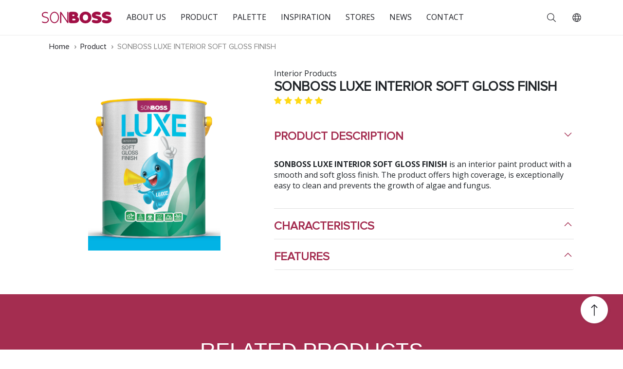

--- FILE ---
content_type: text/html; charset=UTF-8
request_url: https://sonboss.com.vn/en/products/sonboss-luxe-interior-soft-gloss-finish-copy
body_size: 12417
content:


		<!DOCTYPE><html lang="en-US">
		
<head>
    
		<meta charset="utf-8">
	    <meta name="viewport" content="width=device-width, initial-scale=1">
		<link rel="profile" href="https://gmpg.org/xfn/11">
     	<link href="https://fonts.googleapis.com/css2?family=Open+Sans:wght@300;400;700&display=swap" rel="stylesheet" type="text/css"/>
		<title>SONBOSS LUXE INTERIOR SOFT GLOSS FINISH</title>
		<!-- Global site tag (gtag.js) - Google Ads: 969698048 -->
		<script async src="https://www.googletagmanager.com/gtag/js?id=GTM-PRWSKJJ3"></script>
		<script>
		  window.dataLayer = window.dataLayer || [];
		  function gtag(){dataLayer.push(arguments);}
		  gtag('js', new Date());

		  gtag('config','GTM-PRWSKJJ3');
		</script>
		<!-- Facebook Pixel Code -->
		<script>
		  !function(f,b,e,v,n,t,s)
		  {if(f.fbq)return;n=f.fbq=function(){n.callMethod?
		  n.callMethod.apply(n,arguments):n.queue.push(arguments)};
		  if(!f._fbq)f._fbq=n;n.push=n;n.loaded=!0;n.version='2.0';
		  n.queue=[];t=b.createElement(e);t.async=!0;
		  t.src=v;s=b.getElementsByTagName(e)[0];
		  s.parentNode.insertBefore(t,s)}(window, document,'script',
		  'https://connect.facebook.net/en_US/fbevents.js');
		  fbq('init', '1787889898171530');
		  fbq('track', 'PageView');
		</script>
		<noscript>
			<img height="1" width="1" style="display:none" src="https://www.facebook.com/tr?id=1787889898171530&ev=PageView&noscript=1"/>
		</noscript>
		<!-- End Facebook Pixel Code -->
		
<meta name='robots' content='max-image-preview:large' />
<link rel="alternate" href="https://sonboss.com.vn/en/products/sonboss-luxe-interior-soft-gloss-finish-copy" hreflang="en" />
<link rel="alternate" href="https://sonboss.com.vn/products/sonboss-luxe-interior-soft-gloss-finish" hreflang="vi" />
<link rel='dns-prefetch' href='//cdn.jsdelivr.net' />
<script type="text/javascript">
window._wpemojiSettings = {"baseUrl":"https:\/\/s.w.org\/images\/core\/emoji\/14.0.0\/72x72\/","ext":".png","svgUrl":"https:\/\/s.w.org\/images\/core\/emoji\/14.0.0\/svg\/","svgExt":".svg","source":{"concatemoji":"https:\/\/sonboss.com.vn\/wp-includes\/js\/wp-emoji-release.min.js?ver=6.2.8"}};
/*! This file is auto-generated */
!function(e,a,t){var n,r,o,i=a.createElement("canvas"),p=i.getContext&&i.getContext("2d");function s(e,t){p.clearRect(0,0,i.width,i.height),p.fillText(e,0,0);e=i.toDataURL();return p.clearRect(0,0,i.width,i.height),p.fillText(t,0,0),e===i.toDataURL()}function c(e){var t=a.createElement("script");t.src=e,t.defer=t.type="text/javascript",a.getElementsByTagName("head")[0].appendChild(t)}for(o=Array("flag","emoji"),t.supports={everything:!0,everythingExceptFlag:!0},r=0;r<o.length;r++)t.supports[o[r]]=function(e){if(p&&p.fillText)switch(p.textBaseline="top",p.font="600 32px Arial",e){case"flag":return s("\ud83c\udff3\ufe0f\u200d\u26a7\ufe0f","\ud83c\udff3\ufe0f\u200b\u26a7\ufe0f")?!1:!s("\ud83c\uddfa\ud83c\uddf3","\ud83c\uddfa\u200b\ud83c\uddf3")&&!s("\ud83c\udff4\udb40\udc67\udb40\udc62\udb40\udc65\udb40\udc6e\udb40\udc67\udb40\udc7f","\ud83c\udff4\u200b\udb40\udc67\u200b\udb40\udc62\u200b\udb40\udc65\u200b\udb40\udc6e\u200b\udb40\udc67\u200b\udb40\udc7f");case"emoji":return!s("\ud83e\udef1\ud83c\udffb\u200d\ud83e\udef2\ud83c\udfff","\ud83e\udef1\ud83c\udffb\u200b\ud83e\udef2\ud83c\udfff")}return!1}(o[r]),t.supports.everything=t.supports.everything&&t.supports[o[r]],"flag"!==o[r]&&(t.supports.everythingExceptFlag=t.supports.everythingExceptFlag&&t.supports[o[r]]);t.supports.everythingExceptFlag=t.supports.everythingExceptFlag&&!t.supports.flag,t.DOMReady=!1,t.readyCallback=function(){t.DOMReady=!0},t.supports.everything||(n=function(){t.readyCallback()},a.addEventListener?(a.addEventListener("DOMContentLoaded",n,!1),e.addEventListener("load",n,!1)):(e.attachEvent("onload",n),a.attachEvent("onreadystatechange",function(){"complete"===a.readyState&&t.readyCallback()})),(e=t.source||{}).concatemoji?c(e.concatemoji):e.wpemoji&&e.twemoji&&(c(e.twemoji),c(e.wpemoji)))}(window,document,window._wpemojiSettings);
</script>
<style type="text/css">
img.wp-smiley,
img.emoji {
	display: inline !important;
	border: none !important;
	box-shadow: none !important;
	height: 1em !important;
	width: 1em !important;
	margin: 0 0.07em !important;
	vertical-align: -0.1em !important;
	background: none !important;
	padding: 0 !important;
}
</style>
	<link rel='stylesheet' id='wp-block-library-css' href='https://sonboss.com.vn/wp-includes/css/dist/block-library/style.min.css?ver=6.2.8' type='text/css' media='all' />
<link rel='stylesheet' id='classic-theme-styles-css' href='https://sonboss.com.vn/wp-includes/css/classic-themes.min.css?ver=6.2.8' type='text/css' media='all' />
<style id='global-styles-inline-css' type='text/css'>
body{--wp--preset--color--black: #000000;--wp--preset--color--cyan-bluish-gray: #abb8c3;--wp--preset--color--white: #ffffff;--wp--preset--color--pale-pink: #f78da7;--wp--preset--color--vivid-red: #cf2e2e;--wp--preset--color--luminous-vivid-orange: #ff6900;--wp--preset--color--luminous-vivid-amber: #fcb900;--wp--preset--color--light-green-cyan: #7bdcb5;--wp--preset--color--vivid-green-cyan: #00d084;--wp--preset--color--pale-cyan-blue: #8ed1fc;--wp--preset--color--vivid-cyan-blue: #0693e3;--wp--preset--color--vivid-purple: #9b51e0;--wp--preset--gradient--vivid-cyan-blue-to-vivid-purple: linear-gradient(135deg,rgba(6,147,227,1) 0%,rgb(155,81,224) 100%);--wp--preset--gradient--light-green-cyan-to-vivid-green-cyan: linear-gradient(135deg,rgb(122,220,180) 0%,rgb(0,208,130) 100%);--wp--preset--gradient--luminous-vivid-amber-to-luminous-vivid-orange: linear-gradient(135deg,rgba(252,185,0,1) 0%,rgba(255,105,0,1) 100%);--wp--preset--gradient--luminous-vivid-orange-to-vivid-red: linear-gradient(135deg,rgba(255,105,0,1) 0%,rgb(207,46,46) 100%);--wp--preset--gradient--very-light-gray-to-cyan-bluish-gray: linear-gradient(135deg,rgb(238,238,238) 0%,rgb(169,184,195) 100%);--wp--preset--gradient--cool-to-warm-spectrum: linear-gradient(135deg,rgb(74,234,220) 0%,rgb(151,120,209) 20%,rgb(207,42,186) 40%,rgb(238,44,130) 60%,rgb(251,105,98) 80%,rgb(254,248,76) 100%);--wp--preset--gradient--blush-light-purple: linear-gradient(135deg,rgb(255,206,236) 0%,rgb(152,150,240) 100%);--wp--preset--gradient--blush-bordeaux: linear-gradient(135deg,rgb(254,205,165) 0%,rgb(254,45,45) 50%,rgb(107,0,62) 100%);--wp--preset--gradient--luminous-dusk: linear-gradient(135deg,rgb(255,203,112) 0%,rgb(199,81,192) 50%,rgb(65,88,208) 100%);--wp--preset--gradient--pale-ocean: linear-gradient(135deg,rgb(255,245,203) 0%,rgb(182,227,212) 50%,rgb(51,167,181) 100%);--wp--preset--gradient--electric-grass: linear-gradient(135deg,rgb(202,248,128) 0%,rgb(113,206,126) 100%);--wp--preset--gradient--midnight: linear-gradient(135deg,rgb(2,3,129) 0%,rgb(40,116,252) 100%);--wp--preset--duotone--dark-grayscale: url('#wp-duotone-dark-grayscale');--wp--preset--duotone--grayscale: url('#wp-duotone-grayscale');--wp--preset--duotone--purple-yellow: url('#wp-duotone-purple-yellow');--wp--preset--duotone--blue-red: url('#wp-duotone-blue-red');--wp--preset--duotone--midnight: url('#wp-duotone-midnight');--wp--preset--duotone--magenta-yellow: url('#wp-duotone-magenta-yellow');--wp--preset--duotone--purple-green: url('#wp-duotone-purple-green');--wp--preset--duotone--blue-orange: url('#wp-duotone-blue-orange');--wp--preset--font-size--small: 13px;--wp--preset--font-size--medium: 20px;--wp--preset--font-size--large: 36px;--wp--preset--font-size--x-large: 42px;--wp--preset--spacing--20: 0.44rem;--wp--preset--spacing--30: 0.67rem;--wp--preset--spacing--40: 1rem;--wp--preset--spacing--50: 1.5rem;--wp--preset--spacing--60: 2.25rem;--wp--preset--spacing--70: 3.38rem;--wp--preset--spacing--80: 5.06rem;--wp--preset--shadow--natural: 6px 6px 9px rgba(0, 0, 0, 0.2);--wp--preset--shadow--deep: 12px 12px 50px rgba(0, 0, 0, 0.4);--wp--preset--shadow--sharp: 6px 6px 0px rgba(0, 0, 0, 0.2);--wp--preset--shadow--outlined: 6px 6px 0px -3px rgba(255, 255, 255, 1), 6px 6px rgba(0, 0, 0, 1);--wp--preset--shadow--crisp: 6px 6px 0px rgba(0, 0, 0, 1);}:where(.is-layout-flex){gap: 0.5em;}body .is-layout-flow > .alignleft{float: left;margin-inline-start: 0;margin-inline-end: 2em;}body .is-layout-flow > .alignright{float: right;margin-inline-start: 2em;margin-inline-end: 0;}body .is-layout-flow > .aligncenter{margin-left: auto !important;margin-right: auto !important;}body .is-layout-constrained > .alignleft{float: left;margin-inline-start: 0;margin-inline-end: 2em;}body .is-layout-constrained > .alignright{float: right;margin-inline-start: 2em;margin-inline-end: 0;}body .is-layout-constrained > .aligncenter{margin-left: auto !important;margin-right: auto !important;}body .is-layout-constrained > :where(:not(.alignleft):not(.alignright):not(.alignfull)){max-width: var(--wp--style--global--content-size);margin-left: auto !important;margin-right: auto !important;}body .is-layout-constrained > .alignwide{max-width: var(--wp--style--global--wide-size);}body .is-layout-flex{display: flex;}body .is-layout-flex{flex-wrap: wrap;align-items: center;}body .is-layout-flex > *{margin: 0;}:where(.wp-block-columns.is-layout-flex){gap: 2em;}.has-black-color{color: var(--wp--preset--color--black) !important;}.has-cyan-bluish-gray-color{color: var(--wp--preset--color--cyan-bluish-gray) !important;}.has-white-color{color: var(--wp--preset--color--white) !important;}.has-pale-pink-color{color: var(--wp--preset--color--pale-pink) !important;}.has-vivid-red-color{color: var(--wp--preset--color--vivid-red) !important;}.has-luminous-vivid-orange-color{color: var(--wp--preset--color--luminous-vivid-orange) !important;}.has-luminous-vivid-amber-color{color: var(--wp--preset--color--luminous-vivid-amber) !important;}.has-light-green-cyan-color{color: var(--wp--preset--color--light-green-cyan) !important;}.has-vivid-green-cyan-color{color: var(--wp--preset--color--vivid-green-cyan) !important;}.has-pale-cyan-blue-color{color: var(--wp--preset--color--pale-cyan-blue) !important;}.has-vivid-cyan-blue-color{color: var(--wp--preset--color--vivid-cyan-blue) !important;}.has-vivid-purple-color{color: var(--wp--preset--color--vivid-purple) !important;}.has-black-background-color{background-color: var(--wp--preset--color--black) !important;}.has-cyan-bluish-gray-background-color{background-color: var(--wp--preset--color--cyan-bluish-gray) !important;}.has-white-background-color{background-color: var(--wp--preset--color--white) !important;}.has-pale-pink-background-color{background-color: var(--wp--preset--color--pale-pink) !important;}.has-vivid-red-background-color{background-color: var(--wp--preset--color--vivid-red) !important;}.has-luminous-vivid-orange-background-color{background-color: var(--wp--preset--color--luminous-vivid-orange) !important;}.has-luminous-vivid-amber-background-color{background-color: var(--wp--preset--color--luminous-vivid-amber) !important;}.has-light-green-cyan-background-color{background-color: var(--wp--preset--color--light-green-cyan) !important;}.has-vivid-green-cyan-background-color{background-color: var(--wp--preset--color--vivid-green-cyan) !important;}.has-pale-cyan-blue-background-color{background-color: var(--wp--preset--color--pale-cyan-blue) !important;}.has-vivid-cyan-blue-background-color{background-color: var(--wp--preset--color--vivid-cyan-blue) !important;}.has-vivid-purple-background-color{background-color: var(--wp--preset--color--vivid-purple) !important;}.has-black-border-color{border-color: var(--wp--preset--color--black) !important;}.has-cyan-bluish-gray-border-color{border-color: var(--wp--preset--color--cyan-bluish-gray) !important;}.has-white-border-color{border-color: var(--wp--preset--color--white) !important;}.has-pale-pink-border-color{border-color: var(--wp--preset--color--pale-pink) !important;}.has-vivid-red-border-color{border-color: var(--wp--preset--color--vivid-red) !important;}.has-luminous-vivid-orange-border-color{border-color: var(--wp--preset--color--luminous-vivid-orange) !important;}.has-luminous-vivid-amber-border-color{border-color: var(--wp--preset--color--luminous-vivid-amber) !important;}.has-light-green-cyan-border-color{border-color: var(--wp--preset--color--light-green-cyan) !important;}.has-vivid-green-cyan-border-color{border-color: var(--wp--preset--color--vivid-green-cyan) !important;}.has-pale-cyan-blue-border-color{border-color: var(--wp--preset--color--pale-cyan-blue) !important;}.has-vivid-cyan-blue-border-color{border-color: var(--wp--preset--color--vivid-cyan-blue) !important;}.has-vivid-purple-border-color{border-color: var(--wp--preset--color--vivid-purple) !important;}.has-vivid-cyan-blue-to-vivid-purple-gradient-background{background: var(--wp--preset--gradient--vivid-cyan-blue-to-vivid-purple) !important;}.has-light-green-cyan-to-vivid-green-cyan-gradient-background{background: var(--wp--preset--gradient--light-green-cyan-to-vivid-green-cyan) !important;}.has-luminous-vivid-amber-to-luminous-vivid-orange-gradient-background{background: var(--wp--preset--gradient--luminous-vivid-amber-to-luminous-vivid-orange) !important;}.has-luminous-vivid-orange-to-vivid-red-gradient-background{background: var(--wp--preset--gradient--luminous-vivid-orange-to-vivid-red) !important;}.has-very-light-gray-to-cyan-bluish-gray-gradient-background{background: var(--wp--preset--gradient--very-light-gray-to-cyan-bluish-gray) !important;}.has-cool-to-warm-spectrum-gradient-background{background: var(--wp--preset--gradient--cool-to-warm-spectrum) !important;}.has-blush-light-purple-gradient-background{background: var(--wp--preset--gradient--blush-light-purple) !important;}.has-blush-bordeaux-gradient-background{background: var(--wp--preset--gradient--blush-bordeaux) !important;}.has-luminous-dusk-gradient-background{background: var(--wp--preset--gradient--luminous-dusk) !important;}.has-pale-ocean-gradient-background{background: var(--wp--preset--gradient--pale-ocean) !important;}.has-electric-grass-gradient-background{background: var(--wp--preset--gradient--electric-grass) !important;}.has-midnight-gradient-background{background: var(--wp--preset--gradient--midnight) !important;}.has-small-font-size{font-size: var(--wp--preset--font-size--small) !important;}.has-medium-font-size{font-size: var(--wp--preset--font-size--medium) !important;}.has-large-font-size{font-size: var(--wp--preset--font-size--large) !important;}.has-x-large-font-size{font-size: var(--wp--preset--font-size--x-large) !important;}
.wp-block-navigation a:where(:not(.wp-element-button)){color: inherit;}
:where(.wp-block-columns.is-layout-flex){gap: 2em;}
.wp-block-pullquote{font-size: 1.5em;line-height: 1.6;}
</style>
<link rel='stylesheet' id='bodhi-svgs-attachment-css' href='https://sonboss.com.vn/wp-content/plugins/svg-support/css/svgs-attachment.css?ver=6.2.8' type='text/css' media='all' />
<link rel='stylesheet' id='style-css-css' href='https://sonboss.com.vn/wp-content/plugins/store-location-management/classes/client/css/style.css?ver=6.2.8' type='text/css' media='all' />
<link rel='stylesheet' id='style-bootstrap-css' href='https://cdn.jsdelivr.net/npm/bootstrap@4.6.0/dist/css/bootstrap.min.css?ver=2.2.3' type='text/css' media='all' />
<link rel='stylesheet' id='style-bootstrap-icons-css' href='https://cdn.jsdelivr.net/npm/bootstrap-icons@1.5.0/font/bootstrap-icons.css?ver=2.2.3' type='text/css' media='all' />
<link rel='stylesheet' id='style-slick-theme-css' href='https://sonboss.com.vn/wp-content/themes/sonboss/slick/slick-theme.css?ver=2.2.3' type='text/css' media='all' />
<link rel='stylesheet' id='style-slick-css' href='https://sonboss.com.vn/wp-content/themes/sonboss/slick/slick.css?ver=2.2.3' type='text/css' media='all' />
<link rel='stylesheet' id='style-header-css' href='https://sonboss.com.vn/wp-content/themes/sonboss/css/header.css?ver=2.2.3' type='text/css' media='all' />
<link rel='stylesheet' id='style-footer-css' href='https://sonboss.com.vn/wp-content/themes/sonboss/css/footer.css?ver=2.2.3' type='text/css' media='all' />
<link rel='stylesheet' id='style-theme-css' href='https://sonboss.com.vn/wp-content/themes/sonboss/style.css?ver=2.2.3' type='text/css' media='all' />
<link rel='stylesheet' id='style-newdetail-css' href='https://sonboss.com.vn/wp-content/themes/sonboss/css/newdetail.css?ver=2.2.3' type='text/css' media='all' />
<link rel='stylesheet' id='style-form-css' href='https://sonboss.com.vn/wp-content/themes/sonboss/css/form.css?ver=2.2.3' type='text/css' media='all' />
<link rel='stylesheet' id='style-newcard-css' href='https://sonboss.com.vn/wp-content/themes/sonboss/css/newcard.css?ver=2.2.3' type='text/css' media='all' />
<link rel='stylesheet' id='style-product-css' href='https://sonboss.com.vn/wp-content/themes/sonboss/css/product-list.css?ver=2.2.3' type='text/css' media='all' />
<link rel='stylesheet' id='style-product-detail-css' href='https://sonboss.com.vn/wp-content/themes/sonboss/css/product-detail.css?ver=2.2.3' type='text/css' media='all' />
<link rel='stylesheet' id='style-news-css' href='https://sonboss.com.vn/wp-content/themes/sonboss/css/news.css?ver=2.2.3' type='text/css' media='all' />
<script type='text/javascript' src='https://sonboss.com.vn/wp-includes/js/jquery/jquery.min.js?ver=3.6.4' id='jquery-core-js'></script>
<script type='text/javascript' src='https://sonboss.com.vn/wp-includes/js/jquery/jquery-migrate.min.js?ver=3.4.0' id='jquery-migrate-js'></script>
<script type='text/javascript' src='https://sonboss.com.vn/wp-content/plugins/svg-support/js/min/svgs-inline-min.js?ver=1.0.0' id='bodhi_svg_inline-js'></script>
<script type='text/javascript' id='bodhi_svg_inline-js-after'>
cssTarget="img.style-svg";ForceInlineSVGActive="false";
</script>
<script type='text/javascript' src='https://sonboss.com.vn/wp-content/themes/sonboss/js/jquery-1.11.0.min.js?ver=6.2.8' id='sonboss-jquery-min-js'></script>
<script type='text/javascript' src='https://sonboss.com.vn/wp-content/themes/sonboss/js/jquery-migrate-1.2.1.min.js?ver=6.2.8' id='sonboss-jquery-migrate-js'></script>
<script type='text/javascript' src='https://sonboss.com.vn/wp-content/themes/sonboss/js/bootstrap.bundle.min.js?ver=6.2.8' id='bootstrap.bundle.min.js-js'></script>
<link rel="https://api.w.org/" href="https://sonboss.com.vn/wp-json/" /><link rel="alternate" type="application/json" href="https://sonboss.com.vn/wp-json/wp/v2/products/4583" /><link rel="EditURI" type="application/rsd+xml" title="RSD" href="https://sonboss.com.vn/xmlrpc.php?rsd" />
<link rel="wlwmanifest" type="application/wlwmanifest+xml" href="https://sonboss.com.vn/wp-includes/wlwmanifest.xml" />
<meta name="generator" content="WordPress 6.2.8" />
<link rel="canonical" href="https://sonboss.com.vn/en/products/sonboss-luxe-interior-soft-gloss-finish-copy" />
<link rel='shortlink' href='https://sonboss.com.vn/?p=4583' />
<link rel="alternate" type="application/json+oembed" href="https://sonboss.com.vn/wp-json/oembed/1.0/embed?url=https%3A%2F%2Fsonboss.com.vn%2Fen%2Fproducts%2Fsonboss-luxe-interior-soft-gloss-finish-copy" />
<link rel="alternate" type="text/xml+oembed" href="https://sonboss.com.vn/wp-json/oembed/1.0/embed?url=https%3A%2F%2Fsonboss.com.vn%2Fen%2Fproducts%2Fsonboss-luxe-interior-soft-gloss-finish-copy&#038;format=xml" />
<!-- Facebook Pixel Code --> <script> !function(f,b,e,v,n,t,s) {if(f.fbq)return;n=f.fbq=function(){n.callMethod? n.callMethod.apply(n,arguments):n.queue.push(arguments)}; if(!f._fbq)f._fbq=n;n.push=n;n.loaded=!0;n.version='2.0'; n.queue=[];t=b.createElement(e);t.async=!0; t.src=v;s=b.getElementsByTagName(e)[0]; s.parentNode.insertBefore(t,s)}(window, document,'script', 'https://connect.facebook.net/en_US/fbevents.js'); fbq('init', '270550818307782'); fbq('track', 'PageView'); </script> <noscript><img height="1" width="1" style="display:none" src="https://www.facebook.com/tr?id=270550818307782&ev=PageView&noscript=1" /></noscript> <!-- End Facebook Pixel Code -->

<!-- Global site tag (gtag.js) - Google Analytics -->
<script async src="https://www.googletagmanager.com/gtag/js?id=UA-141633800-1"></script>
<script>
  window.dataLayer = window.dataLayer || [];
  function gtag(){dataLayer.push(arguments);}
  gtag('js', new Date());

  gtag('config', 'UA-141633800-1');
</script>

<!-- Google retargeting code-->
	  <!-- Global site tag (gtag.js) - Google Ads: 969698048 -->
	<script async src="https://www.googletagmanager.com/gtag/js?id=AW-969698048"></script>
	<script>
	  window.dataLayer = window.dataLayer || [];
	  function gtag(){dataLayer.push(arguments);}
	  gtag('js', new Date());

	  gtag('config', 'AW-969698048');
	</script>
	  <!-- End Google retargeting code-->

<meta name="google-site-verification" content="twFo78rDDC7UT2Uzm40pBw-bfP-GFR6BjawociZaQn0" /><link rel="shortcut icon" type="image/png" href="https://sonboss.com.vn/wp-content/themes/sonboss/assets/favicon.ico" /><style type="text/css">.recentcomments a{display:inline !important;padding:0 !important;margin:0 !important;}</style>
</head>

<body data-rsssl=1 class="products-template-default single single-products postid-4583 single-format-standard">

<main class="new-detail-page">
<header class="">
  <form name="search" action="/san-pham?tu-khoa=" method="GET">

    <div class="header__container d-none d-md-flex">

      <div class="container nav">

      <a href="https://sonboss.com.vn/en">

        <img class="logo logo-primary" src="https://sonboss.com.vn/wp-content/themes/sonboss/assets/logo.svg" />

        <img class="logo logo-secondary" src="https://sonboss.com.vn/wp-content/themes/sonboss/assets/logo-secondary.svg" />

      </a>

      <li class="nav-item"><a href="https://sonboss.com.vn/en/about-us" title="About us">About us</a></li><li class="nav-item"><a href="https://sonboss.com.vn/en/product" title="Product">Product</a></li><li class="nav-item"><a href="https://sonboss.com.vn/en/color" title="Palette">Palette</a></li><li class="nav-item"><a href="https://sonboss.com.vn/en/list/inspiration" title="Inspiration">Inspiration</a></li><li class="nav-item"><a href="https://sonboss.com.vn/en/agency" title="Stores">Stores</a></li><li class="nav-item"><a href="https://sonboss.com.vn/en/list/news" title="News">News</a></li><li class="nav-item"><a href="https://sonboss.com.vn/en/contact" title="Contact">Contact</a></li>
      </div>

      <div class="header-right-block">

      <div class="search__box">

        <svg class="input__search__icon" width="18" height="19" viewBox="0 0 18 19" fill="none" xmlns="http://www.w3.org/2000/svg">
            <a xlink:href="https://www.google.com" style="cursor: pointer">
            </a>
          <path
            d="M17.8945 17.1953L13.3594 12.6602C13.2656 12.5664 13.1602 12.5195 13.043 12.5195H12.6914C13.3008 11.8633 13.7695 11.1133 14.0977 10.2695C14.4492 9.40234 14.625 8.5 14.625 7.5625C14.625 6.22656 14.2969 5.00781 13.6406 3.90625C12.9844 2.78125 12.0938 1.89063 10.9688 1.23438C9.86719 0.578125 8.64844 0.25 7.3125 0.25C5.97656 0.25 4.74609 0.578125 3.62109 1.23438C2.51953 1.89063 1.64062 2.78125 0.984375 3.90625C0.328125 5.00781 0 6.22656 0 7.5625C0 8.89844 0.328125 10.1289 0.984375 11.2539C1.64062 12.3555 2.51953 13.2344 3.62109 13.8906C4.74609 14.5469 5.97656 14.875 7.3125 14.875C8.25 14.875 9.14062 14.7109 9.98438 14.3828C10.8516 14.0312 11.6133 13.5508 12.2695 12.9414V13.293C12.2695 13.4102 12.3164 13.5039 12.4102 13.5742L16.9453 18.1094C17.0156 18.2031 17.1094 18.25 17.2266 18.25C17.3438 18.25 17.4492 18.2031 17.543 18.1094L17.8945 17.793C17.9648 17.6992 18 17.5938 18 17.4766C18 17.3594 17.9648 17.2656 17.8945 17.1953ZM7.3125 13.75C6.1875 13.75 5.14453 13.4805 4.18359 12.9414C3.24609 12.3789 2.49609 11.6289 1.93359 10.6914C1.39453 9.73047 1.125 8.6875 1.125 7.5625C1.125 6.4375 1.39453 5.40625 1.93359 4.46875C2.49609 3.50781 3.24609 2.75781 4.18359 2.21875C5.14453 1.65625 6.1875 1.375 7.3125 1.375C8.4375 1.375 9.46875 1.65625 10.4062 2.21875C11.3672 2.75781 12.1172 3.50781 12.6562 4.46875C13.2188 5.40625 13.5 6.4375 13.5 7.5625C13.5 8.6875 13.2188 9.73047 12.6562 10.6914C12.1172 11.6289 11.3672 12.3789 10.4062 12.9414C9.46875 13.4805 8.4375 13.75 7.3125 13.75Z"
            fill="#18191F"
          />
        </svg>
        <!-- <input type="submit"/> -->
        <input type="text" name="tu-khoa" class="input__search" />

      </div>

      <svg class="i18n-icon" width="18" height="18" viewBox="0 0 18 18" fill="none" xmlns="http://www.w3.org/2000/svg">
        <path  d="M17.7188 9.25C17.7188 7.67969 17.3203 6.22656 16.5234 4.89062C15.75 3.55469 14.6953 2.5 13.3594 1.72656C12.0234 0.929687 10.5703 0.53125 9 0.53125C7.42969 0.53125 5.97656 0.929687 4.64062 1.72656C3.30469 2.5 2.23828 3.55469 1.44141 4.89062C0.667969 6.22656 0.28125 7.67969 0.28125 9.25C0.28125 10.8203 0.667969 12.2734 1.44141 13.6094C2.23828 14.9453 3.30469 16 4.64062 16.7734C5.97656 17.5703 7.42969 17.9688 9 17.9688C10.5703 17.9688 12.0234 17.5703 13.3594 16.7734C14.6953 16 15.75 14.9453 16.5234 13.6094C17.3203 12.2734 17.7188 10.8203 17.7188 9.25ZM16.2422 11.5H12.7617C12.9961 10 12.9961 8.5 12.7617 7H16.2422C16.7109 8.5 16.7109 10 16.2422 11.5ZM9 16.7734C7.89844 15.7891 7.11328 14.4062 6.64453 12.625H11.3555C10.8867 14.4062 10.1016 15.7891 9 16.7734ZM6.36328 11.5C6.10547 10 6.10547 8.5 6.36328 7H11.6367C11.8945 8.5 11.8945 10 11.6367 11.5H6.36328ZM9 1.72656C10.1016 2.71094 10.8867 4.09375 11.3555 5.875H6.64453C7.11328 4.09375 7.89844 2.71094 9 1.72656ZM15.8203 5.875H12.5508C12.1523 4.28125 11.5195 2.93359 10.6523 1.83203C11.7773 2.08984 12.7852 2.57031 13.6758 3.27344C14.5898 3.97656 15.3047 4.84375 15.8203 5.875ZM7.34766 1.83203C6.48047 2.93359 5.84766 4.28125 5.44922 5.875H2.17969C2.69531 4.84375 3.39844 3.97656 4.28906 3.27344C5.20312 2.57031 6.22266 2.08984 7.34766 1.83203ZM1.75781 7H5.23828C5.00391 8.5 5.00391 10 5.23828 11.5H1.75781C1.28906 10 1.28906 8.5 1.75781 7ZM2.17969 12.625H5.48438C5.85938 14.2188 6.48047 15.5664 7.34766 16.668C6.22266 16.4102 5.20312 15.9297 4.28906 15.2266C3.39844 14.5234 2.69531 13.6562 2.17969 12.625ZM10.6523 16.668C11.5195 15.5664 12.1406 14.2188 12.5156 12.625H15.8203C15.3047 13.6562 14.5898 14.5234 13.6758 15.2266C12.7852 15.9297 11.7773 16.4102 10.6523 16.668Z"
          fill="#18191F"
        />
      </svg>

      <div class="language-wrapper" >
        <ul>
          	<li class="lang-item lang-item-3 lang-item-en current-lang lang-item-first"><a lang="en-US" hreflang="en-US" href="https://sonboss.com.vn/en/products/sonboss-luxe-interior-soft-gloss-finish-copy"><img src="[data-uri]" alt="English" width="16" height="11" style="height: 11px; width: 16px;" /><span style="margin-left:0.3em;">English</span></a></li>
	<li class="lang-item lang-item-6 lang-item-vi"><a lang="vi" hreflang="vi" href="https://sonboss.com.vn/products/sonboss-luxe-interior-soft-gloss-finish"><img src="[data-uri]" alt="Tiếng Việt" width="16" height="11" style="height: 11px; width: 16px;" /><span style="margin-left:0.3em;">Tiếng Việt</span></a></li>
        </ul>
      </div>
    </div>
  </form>
</div>
<form name="search" action="/san-pham?tu-khoa=" method="GET">
   <div class="header__container header__container--mobile d-flex d-md-none">
    <div class="search__box--mobile">
            <svg class="input__search__icon--mobile" width="18" height="19" viewBox="0 0 18 19" fill="none" xmlns="http://www.w3.org/2000/svg">
        <path style="fill:#4F4F4F" d="M17.8945 17.1953L13.3594 12.6602C13.2656 12.5664 13.1602 12.5195 13.043 12.5195H12.6914C13.3008 11.8633 13.7695 11.1133 14.0977 10.2695C14.4492 9.40234 14.625 8.5 14.625 7.5625C14.625 6.22656 14.2969 5.00781 13.6406 3.90625C12.9844 2.78125 12.0938 1.89063 10.9688 1.23438C9.86719 0.578125 8.64844 0.25 7.3125 0.25C5.97656 0.25 4.74609 0.578125 3.62109 1.23438C2.51953 1.89063 1.64062 2.78125 0.984375 3.90625C0.328125 5.00781 0 6.22656 0 7.5625C0 8.89844 0.328125 10.1289 0.984375 11.2539C1.64062 12.3555 2.51953 13.2344 3.62109 13.8906C4.74609 14.5469 5.97656 14.875 7.3125 14.875C8.25 14.875 9.14062 14.7109 9.98438 14.3828C10.8516 14.0312 11.6133 13.5508 12.2695 12.9414V13.293C12.2695 13.4102 12.3164 13.5039 12.4102 13.5742L16.9453 18.1094C17.0156 18.2031 17.1094 18.25 17.2266 18.25C17.3438 18.25 17.4492 18.2031 17.543 18.1094L17.8945 17.793C17.9648 17.6992 18 17.5938 18 17.4766C18 17.3594 17.9648 17.2656 17.8945 17.1953ZM7.3125 13.75C6.1875 13.75 5.14453 13.4805 4.18359 12.9414C3.24609 12.3789 2.49609 11.6289 1.93359 10.6914C1.39453 9.73047 1.125 8.6875 1.125 7.5625C1.125 6.4375 1.39453 5.40625 1.93359 4.46875C2.49609 3.50781 3.24609 2.75781 4.18359 2.21875C5.14453 1.65625 6.1875 1.375 7.3125 1.375C8.4375 1.375 9.46875 1.65625 10.4062 2.21875C11.3672 2.75781 12.1172 3.50781 12.6562 4.46875C13.2188 5.40625 13.5 6.4375 13.5 7.5625C13.5 8.6875 13.2188 9.73047 12.6562 10.6914C12.1172 11.6289 11.3672 12.3789 10.4062 12.9414C9.46875 13.4805 8.4375 13.75 7.3125 13.75Z" fill="#ffffff" />
      </svg>
      
        <input type="text" name="tu-khoa" class="input__search--mobile" />
    </div>
    <a href="https://sonboss.com.vn/en">
                <img class="logo" src="https://sonboss.com.vn/wp-content/themes/sonboss/assets/logo1.png" />
            </a>
    <svg class="hamburger" width="23" height="19" viewBox="0 0 23 19" fill="none" xmlns="http://www.w3.org/2000/svg">

      <path style="fill:#4F4F4F" d="M22.4453 2.03906H0.304688C0.236979 2.03906 0.169271 2.00521 0.101562 1.9375C0.0338542 1.86979 0 1.80208 0 1.73438V0.515625C0 0.447917 0.0338542 0.380208 0.101562 0.3125C0.169271 0.244792 0.236979 0.210938 0.304688 0.210938H22.4453C22.513 0.210938 22.5807 0.244792 22.6484 0.3125C22.7161 0.380208 22.75 0.447917 22.75 0.515625V1.73438C22.75 1.80208 22.7161 1.86979 22.6484 1.9375C22.5807 2.00521 22.513 2.03906 22.4453 2.03906ZM22.4453 10.1641H0.304688C0.236979 10.1641 0.169271 10.1302 0.101562 10.0625C0.0338542 9.99479 0 9.92708 0 9.85938V8.64062C0 8.57292 0.0338542 8.50521 0.101562 8.4375C0.169271 8.36979 0.236979 8.33594 0.304688 8.33594H22.4453C22.513 8.33594 22.5807 8.36979 22.6484 8.4375C22.7161 8.50521 22.75 8.57292 22.75 8.64062V9.85938C22.75 9.92708 22.7161 9.99479 22.6484 10.0625C22.5807 10.1302 22.513 10.1641 22.4453 10.1641ZM22.4453 18.2891H0.304688C0.236979 18.2891 0.169271 18.2552 0.101562 18.1875C0.0338542 18.1198 0 18.0521 0 17.9844V16.7656C0 16.6979 0.0338542 16.6302 0.101562 16.5625C0.169271 16.4948 0.236979 16.4609 0.304688 16.4609H22.4453C22.513 16.4609 22.5807 16.4948 22.6484 16.5625C22.7161 16.6302 22.75 16.6979 22.75 16.7656V17.9844C22.75 18.0521 22.7161 18.1198 22.6484 18.1875C22.5807 18.2552 22.513 18.2891 22.4453 18.2891Z" fill="#ffffff"/>
    </svg>
    <svg class="menu__close" width="20" height="19" viewBox="0 0 20 19" fill="none" xmlns="http://www.w3.org/2000/svg">
      <path d="M11.4219 9.5L18.9141 2.00781C19.0234 1.86198 19.0781 1.69792 19.0781 1.51562C19.0781 1.33333 19.0234 1.1875 18.9141 1.07812L18.4219 0.585938C18.3125 0.476562 18.1667 0.421875 17.9844 0.421875C17.8021 0.421875 17.638 0.476562 17.4922 0.585938L10 8.07812L2.50781 0.585938C2.36198 0.476562 2.19792 0.421875 2.01562 0.421875C1.83333 0.421875 1.6875 0.476562 1.57812 0.585938L1.08594 1.07812C0.976562 1.1875 0.921875 1.33333 0.921875 1.51562C0.921875 1.69792 0.976562 1.86198 1.08594 2.00781L8.63281 9.5L1.08594 16.9922C0.976562 17.138 0.921875 17.3021 0.921875 17.4844C0.921875 17.6667 0.976562 17.8125 1.08594 17.9219L1.57812 18.4141C1.6875 18.5234 1.83333 18.5781 2.01562 18.5781C2.19792 18.5781 2.36198 18.5234 2.50781 18.4141L10 10.8672L17.4922 18.4141C17.638 18.5234 17.8021 18.5781 17.9844 18.5781C18.1667 18.5781 18.3125 18.5234 18.4219 18.4141L18.9141 17.9219C19.0234 17.8125 19.0781 17.6667 19.0781 17.4844C19.0781 17.3021 19.0234 17.138 18.9141 16.9922L11.4219 9.5Z" fill="#333333"/>
    </svg>

    <div class="header__popup--mobile">
      <ul>
        <li><a class=""href="https://sonboss.com.vn/en/about-us" title="About us">About us</a></li><li><a class=""href="https://sonboss.com.vn/en/product" title="Product">Product</a></li><li><a class=""href="https://sonboss.com.vn/en/color" title="Palette">Palette</a></li><li><a class=""href="https://sonboss.com.vn/en/list/inspiration" title="Inspiration">Inspiration</a></li><li><a class=""href="https://sonboss.com.vn/en/agency" title="Stores">Stores</a></li><li><a class=""href="https://sonboss.com.vn/en/list/news" title="News">News</a></li><li><a class=""href="https://sonboss.com.vn/en/contact" title="Contact">Contact</a></li>      </ul>
      <div class="d-flex header__popup__lang">
        	<li class="lang-item lang-item-3 lang-item-en current-lang lang-item-first"><a lang="en-US" hreflang="en-US" href="https://sonboss.com.vn/en/products/sonboss-luxe-interior-soft-gloss-finish-copy"><img src="[data-uri]" alt="English" width="16" height="11" style="height: 11px; width: 16px;" /><span style="margin-left:0.3em;">English</span></a></li>
	<li class="lang-item lang-item-6 lang-item-vi"><a lang="vi" hreflang="vi" href="https://sonboss.com.vn/products/sonboss-luxe-interior-soft-gloss-finish"><img src="[data-uri]" alt="Tiếng Việt" width="16" height="11" style="height: 11px; width: 16px;" /><span style="margin-left:0.3em;">Tiếng Việt</span></a></li>
      </div>
</div>  
  </div>
</form>

</header>    <!-- breadcrumb -->
    <div class="container main-body"> 
      <nav aria-label="breadcrumb">
        <ol class="breadcrumb">
          <li class="breadcrumb-item">
          	<a href="https://sonboss.com.vn/en">Home             <img src="https://sonboss.com.vn/wp-content/themes/sonboss/assets/right_arrow.png" style="margin-left: 6px;"> 
            </a>
          </li>
          <li class="breadcrumb-item">
          	<a href="https://sonboss.com.vn/en/product">Product              <img src="https://sonboss.com.vn/wp-content/themes/sonboss/assets/right_arrow.png" style="margin-left: 6px;">
            </a>
          </li>
          <li class="breadcrumb-item active">
          	<a href="#">SONBOSS LUXE INTERIOR SOFT GLOSS FINISH</a>
          </li>
        </ol>
      </nav>
      <div class="product-detail"> 
        <div class="row">
          <div class="col-12 col-md-5 bg-img-container">
            <div class="cs-bg-img-wrapper" style="position: relative;text-align: center;">
              <div class="cs-bg-img" style="background: #02b3e5" ></div>
              <img class="product-detail__img" src="https://sonboss.com.vn/wp-content/uploads/2021/11/SONBOSS-LUXE-INTERIOR-SOFT-GLOSS-FINISH-4375L-01.png"> 
           </div>
          </div>
          <div class="col-12 col-md-7 product-detail__content">
            <div class="mb-5">
              <p class="subtitle mb-3">Interior Products</p>
              <h3 class="title">SONBOSS LUXE INTERIOR SOFT GLOSS FINISH</h3>
              <ul class="list-unstyle d-flex rating-stars">
              	<li class="bi-star-fill" style="list-style: none;"></li><li class="bi-star-fill" style="list-style: none;"></li><li class="bi-star-fill" style="list-style: none;"></li><li class="bi-star-fill" style="list-style: none;"></li><li class="bi-star-fill" style="list-style: none;"></li>              </ul>
            </div>
            <div class="accordion" id="accordionExample">
              <div class="card">
                <div class="card-header" id="headingOne">
                  <h2 class="mb-0">
                    <h3 class="open-link" type="button" data-toggle="collapse" data-target="#collapseOne" aria-expanded="true" aria-controls="collapseOne">
                      Product description                      <div class="cs-button " id="cs-button-info">
                        <img src="https://sonboss.com.vn/wp-content/themes/sonboss/assets/Arrow_Down.png">
                      </div>
                    </h3>
                  </h2>
                </div>
                <div id="collapseOne" class="collapse show" aria-labelledby="headingOne" data-parent="#accordionExample">
                  <div class="card-body px-0">
                    <p><strong>SONBOSS LUXE INTERIOR SOFT GLOSS FINISH</strong> is an interior paint product with a smooth and soft gloss finish. The product offers high coverage, is exceptionally easy to clean and prevents the growth of algae and fungus.</p>
                </div>
                </div>
              </div>
              <div class="card">
                <div class="card-header" id="headingTwo">
                  <h2 class="mb-0">
                    <h3 class="open-link collapsed" type="button" data-toggle="collapse" data-target="#collapseTwo" aria-expanded="false" aria-controls="collapseTwo">
                      Characteristics                      <div class="cs-button" id="cs-button-properties">
                        <img src="https://sonboss.com.vn/wp-content/themes/sonboss/assets/Arrow_Up.png">
                      </div>
                    </h3>
                  </h2>
                </div>
                <div id="collapseTwo" class="collapse " aria-labelledby="headingTwo" data-parent="#accordionExample">
                  <div class="card-body">
                    <ul class="list-unstyle">
                    	<li>Finish: Soft gloss</li><li> Color: White (recommend use with SONBOSS LUXE collection)</li>                    </ul>
                    
                  </div>
                </div>
              </div>
              <div class="card">
                <div class="card-header" id="headingThree">
                  <h2 class="mb-0">
                    <h3 class="open-link collapsed" type="button" data-toggle="collapse" data-target="#collapseThree" aria-expanded="false" aria-controls="collapseThree">
                     FEATURES                      <div class="cs-button" id="cs-button-advantages">
                        <img src="https://sonboss.com.vn/wp-content/themes/sonboss/assets/Arrow_Up.png">
                      </div>
                    </h3>
                  </h2>
                </div>
                <div id="collapseThree" class="collapse " aria-labelledby="headingThree" data-parent="#accordionExample">
                  <div class="card-body">
                    <ul class="list-unstyle">
                       <li>Washable</li><li> High adhesion</li><li> High coverage</li><li> Anti-fungus</li><li> Smooth & soft gloss finish</li><li> Low volatile organic compounds</li><li> No toxic chemicals</li><li> APEO Free</li><li> No heavy metals</li><li> No formaldehyde</li>                    </ul>
                  </div>
                </div>
              </div>
            </div>
          </div>
        </div>       
      </div>
    </div>

<style>
.slick-track{}
.product__subTitle,.product__features{font-weight: 400;}
</style>

<div class="product-bottom">
    <div class="container">
        <h3 class="product-bottom-title">Related Products</h3>
			   <!-- <div class="new-detail-other"> -->
			    <div class="container">

			        <div class="position-relative">

				        <div class="prev__event"></div>

				        <div class="next__event"></div>

				        <div class="event__slider_product">

				        						            <div class="col-12 col-sm2 col-md-3" style="">
					              <div class="product sonboss-luxe">
					                  <img class="product__img" src="https://sonboss.com.vn/wp-content/uploads/2021/09/SONBOSS-LIXE-GLOW-MAX-INT-117x146.png">
					                  <p class="product__subTitle">Interior Products</p>
					                  <p class="product__title">SONBOSS LUXE INTERIOR GLOW MAX</p>
					                  <ul class="product__features">
					                    <li>Rich gloss (*)</li><li> Cover hairline cracks</li><li> High coverage</li><li> Washable</li>					                  </ul>
					                  <a href="https://sonboss.com.vn/en/products/sonboss-luxe-interior-glow-max-copy" class="btn btn-rounded">View products</a>
					              </div>
					            </div>
					            					            <div class="col-12 col-sm2 col-md-3" style="">
					              <div class="product sonboss-luxe">
					                  <img class="product__img" src="https://sonboss.com.vn/wp-content/uploads/2021/09/24-SONBOSS-LUXE-INTERNER-SPECIAL-WATERPROOF-A-117x146.png">
					                  <p class="product__subTitle">Interior Products</p>
					                  <p class="product__title">SONBOSS LUXE INTERNER SPECIAL WATERPROOF</p>
					                  <ul class="product__features">
					                    <li>Resistant to submersion in water</li><li> High adhesion</li><li> Cover hairline cracks</li><li> High elasticity</li>					                  </ul>
					                  <a href="https://sonboss.com.vn/en/products/sonboss-luxe-interner-special-waterproof-copy" class="btn btn-rounded">View products</a>
					              </div>
					            </div>
					            					            <div class="col-12 col-sm2 col-md-3" style="">
					              <div class="product sonboss-luxe">
					                  <img class="product__img" src="https://sonboss.com.vn/wp-content/uploads/2021/09/23-SONBOSS-LUXE-INTERIOR-CEILING-FINISH-117x146.png">
					                  <p class="product__subTitle">Interior Products</p>
					                  <p class="product__title">SONBOSS LUXE INTERIOR CEILING FINISH</p>
					                  <ul class="product__features">
					                    <li>Easy application</li><li> White color</li><li> High coverage </li>					                  </ul>
					                  <a href="https://sonboss.com.vn/en/products/sonboss-luxe-interior-ceiling-finish-copy" class="btn btn-rounded">View products</a>
					              </div>
					            </div>
					            					            <div class="col-12 col-sm2 col-md-3" style="">
					              <div class="product sonboss-luxe">
					                  <img class="product__img" src="https://sonboss.com.vn/wp-content/uploads/2021/09/SONBOSS-LUXE-CEILING-BOOST-335L-dep-b-04-117x146.png">
					                  <p class="product__subTitle">Interior Products</p>
					                  <p class="product__title">SONBOSS LUXE CEILING BOOST</p>
					                  <ul class="product__features">
					                    <li>White color</li><li> High coverage</li><li> High adhesion</li><li> Anti-fungus (*)</li>					                  </ul>
					                  <a href="https://sonboss.com.vn/en/products/sonboss-luxe-ceiling-boost-copy" class="btn btn-rounded">View products</a>
					              </div>
					            </div>
					            					            <div class="col-12 col-sm2 col-md-3" style="">
					              <div class="product sonboss-luxe">
					                  <img class="product__img" src="https://sonboss.com.vn/wp-content/uploads/2021/11/8-SONBOSS-LUXE-INTERIOR-FLAT-117x146.png">
					                  <p class="product__subTitle">Interior Products</p>
					                  <p class="product__title">SONBOSS LUXE INTERIOR FLAT</p>
					                  <ul class="product__features">
					                    <li>Vivid color</li><li> High coverage</li><li> Easy application </li>					                  </ul>
					                  <a href="https://sonboss.com.vn/en/products/sonboss-luxe-interior-flat-copy" class="btn btn-rounded">View products</a>
					              </div>
					            </div>
					            					            <div class="col-12 col-sm2 col-md-3" style="">
					              <div class="product sonboss-luxe">
					                  <img class="product__img" src="https://sonboss.com.vn/wp-content/uploads/2021/11/SONBOSS-LUXE-INTERIOR-SOFT-GLOSS-FINISH-4375L-01-117x146.png">
					                  <p class="product__subTitle">Interior Products</p>
					                  <p class="product__title">SONBOSS LUXE INTERIOR SOFT GLOSS FINISH</p>
					                  <ul class="product__features">
					                    <li>Washable</li><li> High adhesion</li><li> High coverage</li><li> Anti-fungus</li>					                  </ul>
					                  <a href="https://sonboss.com.vn/en/products/sonboss-luxe-interior-soft-gloss-finish-copy" class="btn btn-rounded">View products</a>
					              </div>
					            </div>
					            					            <div class="col-12 col-sm2 col-md-3" style="">
					              <div class="product sonboss-luxe">
					                  <img class="product__img" src="https://sonboss.com.vn/wp-content/uploads/2021/11/SONBOSS-LUXE-INTERIOR-FAST-CLEAN-FINISH-4375L-01-117x146.png">
					                  <p class="product__subTitle">Interior Products</p>
					                  <p class="product__title">SONBOSS LUXE INTERIOR FAST CLEAN FINISH</p>
					                  <ul class="product__features">
					                    <li>Vivid color</li><li> High coverage</li><li> Easy application</li><li> Smooth finish</li>					                  </ul>
					                  <a href="https://sonboss.com.vn/en/products/sonboss-luxe-interior-fast-clean-finish-copy" class="btn btn-rounded">View products</a>
					              </div>
					            </div>
					            					            <div class="col-12 col-sm2 col-md-3" style="">
					              <div class="product sonboss-luxe">
					                  <img class="product__img" src="https://sonboss.com.vn/wp-content/uploads/2021/11/SONBOSS-LUXE-EXTERIOR-VELVET-FINISH-4375L-117x146.png">
					                  <p class="product__subTitle">Interior Products</p>
					                  <p class="product__title">SONBOSS LUXE EXTERIOR VELVET FINISH</p>
					                  <ul class="product__features">
					                    <li>Easy application</li><li> High adhesion</li><li> Dry quickly in 30 minutes</li><li> Smooth finish</li>					                  </ul>
					                  <a href="https://sonboss.com.vn/en/products/sonboss-luxe-exterior-velvet-finish-copy" class="btn btn-rounded">View products</a>
					              </div>
					            </div>
					            
				        </div>
				    
				    </div>

			    </div>

			<!-- </div> -->

    </div>
</div>


<script type="text/javascript">
   (function($)
    {
        $(document).ready(function()
        {

          document.getElementById("cs-button-info").onclick = function () 
          {
              if($("#collapseOne").hasClass("show")){
                  var element = document.getElementById("collapseOne");
                  $('#cs-button-info').html('');
                  $('#cs-button-info').html('<img src="https://sonboss.com.vn/wp-content/themes/sonboss/assets/Arrow_Up.png">');
                  element.classList.remove("show");
               }
              else{
                 var element = document.getElementById("collapseOne");
                 $('#cs-button-info').html('');
                 $('#cs-button-info').html('<img src="https://sonboss.com.vn/wp-content/themes/sonboss/assets/Arrow_Down.png">');
                 element.classList.add("show");
             }
          };
          document.getElementById("cs-button-properties").onclick = function () 
          {
              if($("#collapseTwo").hasClass("show")){
                  var element = document.getElementById("collapseTwo");
                  $('#cs-button-properties').html('');
                  $('#cs-button-properties').html('<img src="https://sonboss.com.vn/wp-content/themes/sonboss/assets/Arrow_Up.png">');
                  element.classList.remove("show");
               }
              else{
                 var element = document.getElementById("collapseTwo");
                 $('#cs-button-properties').html('');
                 $('#cs-button-properties').html('<img src="https://sonboss.com.vn/wp-content/themes/sonboss/assets/Arrow_Down.png">');
                 element.classList.add("show");
             }
          };
          document.getElementById("cs-button-advantages").onclick = function () 
          {
              if($("#collapseThree").hasClass("show")){
                  var element = document.getElementById("collapseThree");
                  $('#cs-button-advantages').html('');
                  $('#cs-button-advantages').html('<img src="https://sonboss.com.vn/wp-content/themes/sonboss/assets/Arrow_Up.png">');
                  element.classList.remove("show");
               }
              else{
                 var element = document.getElementById("collapseThree");
                 $('#cs-button-advantages').html('');
                 $('#cs-button-advantages').html('<img src="https://sonboss.com.vn/wp-content/themes/sonboss/assets/Arrow_Down.png">');

                 element.classList.add("show");
             }
          };
        })
      })(jQuery)
</script>


<footer class="footer-section">

  <div class="container row no-gutters">

    <div class="col-md-3 col-12">

      <img class="footer__logo" src="/wp-content/themes/sonboss/assets/logo.svg" />

      <p>SONBOSS, the new generation of waterproofing, is manufactured using the latest technology, ensuring premium quality and colors. SONBOSS belongs to 4 ORANGES Co., Ltd.</p>

      <div class="social">

        
          <a href="https://www.facebook.com/sonbossSB">

            <img class="icon" src="/wp-content/themes/sonboss/assets/Facebook-sb.svg" />

          </a>

        
          <a href=" https://zalo.me/2305665127411566690">

            <img class="icon" src="/wp-content/themes/sonboss/assets/zalo.png" />

          </a>

        
          <a href="https://www.youtube.com/channel/UCsmBnaoiLl3AeHsXWUXqQzw">

            <img class="icon" src="/wp-content/themes/sonboss/assets/Youtube.svg" />

          </a>

        
      </div>

    </div>

    <div class="col-md-3 col-6 px-md-4 footer-2">

      <h4>Our Company</h4>

      <a class="footer__link" href="https://sonboss.com.vn/en/">Home</a><a class="footer__link" href="https://sonboss.com.vn/en/about-us">About us</a><a class="footer__link" href="https://sonboss.com.vn/en/list/news">News</a><a class="footer__link" href="https://sonboss.com.vn/en/contact">Contact</a>
    </div>

    <div class="col-md-3 col-6 px-md-4">

      <h4>Product</h4>

       <a class="footer__link" href="/product?number=24&product-type%5B%5D=319&submit=reload">SONBOSS</a><a class="footer__link" href="/product?number=24&product-type%5B%5D=321&submit=reload">SONBOSS LUXE</a><a class="footer__link" href="/product?number=24&product-type%5B%5D=327&submit=reload">SONBOSS BB BLON</a><a class="footer__link" href="/product?number=24&product-type%5B%5D=329&submit=reload">SONBOSS HIPOZ</a>
    </div>

    <div class="col-md-3 col-12 pl-md-4 pt-md-0 pt-5">

     <h4>Contact</h4>

      <div class="footer__contact d-flex align-items-center">
        <a href="tel:18006600">
          <img class="footer__icon__mobile" src="https://sonboss.com.vn/wp-content/themes/sonboss/assets/phone_icon.svg" />
        </a>
        <div class="d-inline-block vertical-align-center">

          <!-- <span class="footer-hotline"></span> -->
          <a href="tel:18006600">
            <span class="">Hotline</span>

            <span>18006600</span>
          </a>

        </div>

      </div>

    </div>

  </div>



  <div class="container footer__bottom">

    <div class="row no-guters">

      <div class="col-md-6 col-12">© 2021 Sonboss. All rights reserved</div>

      <div class="col-md-6 col-12 text-md-right">

        <a>

          Terms & Conditions</span>

        </a>

        | 

        <a>

        Privacy Policy
        </a>

      </div>

    </div>

  </div>



</footer>




	



<script type='text/javascript' src='https://sonboss.com.vn/wp-content/themes/sonboss/slick/slick.min.js?ver=2.2.3' id='sonboss-slick-js'></script>
<script type='text/javascript' src='https://sonboss.com.vn/wp-content/themes/sonboss/js/script.js?ver=2.2.3' id='sonboss-script-js'></script>
<script type='text/javascript'>
(function() {
				var expirationDate = new Date();
				expirationDate.setTime( expirationDate.getTime() + 31536000 * 1000 );
				document.cookie = "pll_language=en; expires=" + expirationDate.toUTCString() + "; path=/; secure; SameSite=Lax";
			}());
</script>

    </main>
    <style>
        .scroll-to-top{

     position: fixed;
     bottom: 10px;
     right: 10px;
     width: 40px;
     height: 40px;
     text-align: center;
     z-index: 100;
     border-radius: 3px;
     display: none;
    }

     .scroll-to-top img{
      margin-top: -64px;
      margin-left: -54px;
       }
    </style>  
      <div class="scroll-to-top scroll-to-target" style="display: block;">
        <img src="https://sonboss.com.vn/wp-content/themes/sonboss/assets/img/top.png" />    
      </div>
        <script>
         var offset = 200;
    var duration = 500;
    $(window).scroll(function () {
        if ($(this).scrollTop() > offset) {
            $('.scroll-to-top').fadeIn(400);
        } else {
            $('.scroll-to-top').fadeOut(400);
        }
    });
    $('.scroll-to-top').click(function (event) {
        event.preventDefault();
        $('html, body').animate({
            scrollTop: 0
        }, 600);
        return false;
    });
    </script>
    <script src="https://sp.zalo.me/plugins/sdk.js"></script>
  <script defer src="https://static.cloudflareinsights.com/beacon.min.js/vcd15cbe7772f49c399c6a5babf22c1241717689176015" integrity="sha512-ZpsOmlRQV6y907TI0dKBHq9Md29nnaEIPlkf84rnaERnq6zvWvPUqr2ft8M1aS28oN72PdrCzSjY4U6VaAw1EQ==" data-cf-beacon='{"version":"2024.11.0","token":"cc643275c957487fb38faa62180326c5","r":1,"server_timing":{"name":{"cfCacheStatus":true,"cfEdge":true,"cfExtPri":true,"cfL4":true,"cfOrigin":true,"cfSpeedBrain":true},"location_startswith":null}}' crossorigin="anonymous"></script>
</body>

</html>

--- FILE ---
content_type: text/css
request_url: https://sonboss.com.vn/wp-content/themes/sonboss/css/newcard.css?ver=2.2.3
body_size: -26
content:
.event__card {
    border-radius: 8px;
    overflow: hidden;
    border: 1px solid #E6E6EF;
    box-sizing: border-box;
    box-shadow: 0px 2px 18px rgba(0, 0, 0, 0.04);
    border-radius: 8px;
    display: block;
}
.event__card__img {
    max-width: 100%;
}
.event__card:hover {
    border: 1px solid #A42D50;
    box-sizing: border-box;
    /*filter: drop-shadow(0px 2px 18px rgba(0, 0, 0, 0.1));*/
    border-radius: 8px;
    background: #E6E6EF;
}
.event__card .event__card--content {
    padding: 25px 27px;
}
.event__card .event__card--title {
    font-family: 'Open Sans', sans-serif;
    font-style: normal;
    font-weight: 700;
    font-size: 18px;
    line-height: 24px;
    color: #18191F;
}
.event__card .event__card--desc {
    font-family: 'Open Sans', sans-serif;
    font-style: normal;
    font-weight: 400;
    font-size: 16px;
    line-height: 140%;
    margin-top: 20px;
    color: #18191F;
}

--- FILE ---
content_type: text/css
request_url: https://sonboss.com.vn/wp-content/themes/sonboss/css/product-list.css?ver=2.2.3
body_size: 825
content:
.main-body {
  margin-top: 72px;
  margin-bottom: 50px;
}
.paging-option {
  max-width: 192px;
}
.product-list__heading .small {
  font-size: 16px;
  color: #919191;
}
.filter-box {
  position: relative;
  border: 1px solid rgba(0, 0, 0, 0.1);
  border-radius: 12px;
  padding: 16px;
  overflow: hidden;
}
.filter-box.active {
  max-height: 60px;
}
.filter-box__heading {
  font-style: normal;
  font-weight: 700;
  font-size: 18px;
  line-height: 24px;
}
.filter-box__list {
  max-height: 300px;
}
.collapse-btn {
  position: absolute;
  right: 20px;
  background: none;
  border: none;
  top: 5px;
  color: #18191F !important;
  width: 10px;
  height: 2px;
}
.collapse-btn::before {
  content: "-";
  font-size: 28px;
}
.collapse-btn.active::before {
  content: "+";
  font-size: 28px;
}
.product {
  width: 100%;
  height: 448px;
  border-radius: 12px;
  padding: 16px;
  display: flex;
  flex-direction: column;
  margin-bottom: 40px;
}

.product__img {
  display: block;
  margin: 0 auto;
  width: 117px;
  height: 146px;
  margin-bottom: 15px;
}
.product__subTitle {
  font-size: 13px;
  line-height: 140%;
  text-transform: uppercase;
  font-feature-settings: "liga" off;
  color: #696969;
  margin-bottom: 6px;
}
.product__title {
  color: #18191f;
  font-weight: 700;
  font-size: 16px;
  line-height: 140%;
  letter-spacing: -0.3px;
  text-transform: uppercase;
  margin-bottom: 6px;
}
.product__features {
  padding: 0 0 0 16px;
  margin: 0;
}
.product:hover {
  box-shadow: 2px 2px 10px rgba(136, 136, 136, 0.3);
}
/* SONBOSS STYLE */
.product.sonboss {
  border: 1px solid #991c54;
}
.product.sonboss:hover {
  background: linear-gradient(
    180deg,
    #ffcbde 0%,
    #fff0fa 36.46%,
    #ffffff 78.65%
  );
}
.product.sonboss .btn {
  border: 1px solid #991c54;
  margin-top: auto;
}
.product.sonboss .btn:hover {
  background: #991c54;
  color: white;
}
/* SONBOSS BB LON STYLE */
.product.sonboss-bb-lon {
  border: 1px solid #f16c21;
}
.product.sonboss-bb-lon:hover {
  background: linear-gradient(
    180deg,
    #ffd6cd 0%,
    #f16c21a3 0%, 
    #ffe8e2 36.46%,
    #ffffff 78.65%
  );
}
.product.sonboss-bb-lon .btn {
  border: 1px solid #f16c21;
  margin-top: auto;
}
.product.sonboss-bb-lon .btn:hover {
  background: #f16c21;
  color: white;
}
/* SONBOSS LUXE STYLE */
.product.sonboss-luxe {
  border: 1px solid #02b3e5;
}
.product.sonboss-luxe:hover {
  background: linear-gradient(
    180deg,
    #beefff 0%,
    #eaf9fd 33.33%,
    #ffffff 76.56%
  );
}
.product.sonboss-luxe .btn {
  border: 1px solid #02b3e5;
  margin-top: auto;
}
.product.sonboss-luxe .btn:hover {
  background: #02b3e5;
  color: white;
}
/* SONBOSS STYLE */
.product.sonboss-hipoz {
  border: 1px solid #e84795;
}
.product.sonboss-hipoz:hover {
  background: linear-gradient(
    180deg,
    #ffdbe5 0%,
    #fff1f6 36.46%,
    #ffffff 78.65%
  );
}
.product.sonboss-hipoz .btn {
  border: 1px solid #e84795;
  margin-top: auto;
}
.product.sonboss-hipoz .btn:hover {
  background: #e84795;
  color: white;
}
.product-list-small-filter {
  margin-bottom: 20px;
}
.filter-header {
  display: none;
}
@media only screen and (min-width: 768px){
  .dd-mobile{
    display: none;
  }

}
@media screen and (max-width: 768px) {
  .product-list__filters {
    position: fixed;
    width: 100vw;
    height: 100vh;
    top: 0;
    left: 0;
    background: #fafafa;
    z-index: 9999;
    padding: 20px;
    overflow-x: hidden;
    overflow-y: auto;
  }
  .filter-header {
    display: flex;
    margin-bottom: 20px;
    width: 100%;
    justify-content: space-between;
  }
  .header-label {
    font-family: "Proxima Nova", sans-serif;
    font-style: normal;
    font-weight: bold;
    font-size: 24px;
    line-height: 130%;
    margin: 5px 0 0 0;
  }
  .filter-btn {
    position: absolute;
    background: #a42d50;
    height: 72px;
    left: 0;
    bottom: 0;
    color: white;
    width: 100%;
    font-family: "Open Sans", sans-serif;
    font-style: normal;
    font-weight: bold;
    font-size: 16px;
    line-height: 140%;
    outline: none;
    border: none;
  }
  .new-page>.container, .new-page>.d-md-none{
    margin-top: 72px !important;
  }
  #filter-btn{
    position: initial;
  }
}

/* CS */

.form-control,.form-control > option{
  color: #4F4F4F;
  font-family: Open Sans;
  font-style: normal;
  font-weight: normal;
  font-size: 16px;
  line-height: 140%;
  border: 1px solid #E0E0E0;
}
.product__features > li > span, .product__features{
  font-family: Open Sans;
  font-style: normal;
  font-weight: normal;
  font-size: 14px;
  line-height: 160%;
  color: #303030;
}
.sonboss-bb-lon:hover > .btn-rounded{
  background: #f16c21;
  color: white;
}
.sonboss-luxe:hover > .btn-rounded{
  background: #02b3e5;
  color: white;
}
.sonboss-hipoz:hover > .btn-rounded{
  background: #e84795;
  color: white;
}
.sonboss:hover > .btn-rounded{
  background: #991c54;
  color: white;
}

--- FILE ---
content_type: text/css
request_url: https://sonboss.com.vn/wp-content/themes/sonboss/css/product-detail.css?ver=2.2.3
body_size: 536
content:
.main-body {
    margin-top: 72px;
    margin-bottom: 50px;
    font-family: 'Proxima Nova', sans-serif;
}
.product-detail__img {
    width: 100%;
    padding-right: 30px;
}
.rating-stars li {
    color: #FFD915;
    margin-right: 5px;
}
.card {
    border: 0;
    border-bottom: 1px solid #E0E0E0 !important;
}
.card-header {
    padding: 0;
    background-color: white;
    border: 0;
}
.open-link {
    color: #A42D50;
    font-size: 24px;
    line-height: 32px;
    margin: 20px 0 12px 0;
    font-weight: 700;
}
.list-unstyle {
    list-style: unset;
    font-weight: 400;
}
.product {
    background-color: white;
}
.product-bottom {
    background-color: #A42D50;
    padding: 90px 0;
}
.product-bottom-title {
    text-align: center;
    margin-bottom: 50px;
    color: white;
    font-size: 44px;
    text-transform: uppercase;
}
/* CS */

.breadcrumb-item+.breadcrumb-item::before {
    content: unset;
    /*background: #828282;*/
    /*transform: rotate(-90deg);*/
}
.mb-5 .subtitle {
    font-family: Open Sans;
    font-style: normal;
    font-weight: normal;
    font-size: 16px;
    line-height: 140%;
}
.mb-5>h3 {
    font-family: Proxima Nova;
    font-style: normal;
    font-weight: bold;
    font-size: 28px;
    line-height: 120%;
}
.open-link {
    font-family: Proxima Nova;
    font-style: normal;
    font-weight: 700;
    font-size: 24px;
    line-height: 130%;
}
.card-body>p {
    font-family: Open Sans;
    font-style: normal;
    font-weight: normal;
    font-size: 16px;
    line-height: 140%;
}
.list-unstyle, .list-unstyle>li {
    font-family: Open Sans;
    font-style: normal;
    font-weight: normal;
    font-size: 16px;
    line-height: 160%;
}
.product-bottom {
    max-height: 886px;
}
.prev__event {
    background-image: url(../assets/small-left.png);
    left: -34px;
}
.next__event {
    background-image: url(../assets/small-right.png);
    right: -32px;
}
.slick-initialized .slick-slide {
    width: 262px !important;
    height: 448px;
}
.slick-dots li button:before {
    border: 1px solid #ffffff;
}
.slick-dots li.slick-active button:before {
    background: white;
    border: 1px solid #ffffff;
}
.slick-dots {
    bottom: -70px !important;
}
.cs-bg-img {
    width: 100%;
    height: 30px;
    /*background: #23B9E4;*/
    bottom: 0;
    position: absolute;
}
.product-detail__img {
    position: relative;
}
.product-detail__img {
    padding-right: unset;
}
.bi-star-fill:marker {
    display: none;
}
h3 {
    text-transform: uppercase;
}
.cs-button {
    float: right;
}
.mb-5 .list-unstyle {}
.product-detail__img {
    margin-bottom: 20px;
}
.single-products .new-detail-page .slick-slider .slick-track {
    /*width: 100%!important;*/
}
.product-detail .cs-bg-img-wrapper {
    /*height: 100%;*/
    /*display: flex;*/
    /*justify-content: flex-end;*/
    /*flex-flow: column;*/
    margin-left: 80px;
    margin-right: 80px;
}
.product-detail .cs-bg-img-wrapper img {
    margin-bottom: 15px;
}
.new-detail-page .product-detail__content>.mb-5 {
    margin-bottom: 0!important;
}
.product-detail .cs-bg-img-wrapper{
    /*justify-content: center;*/
}
.product-detail .cs-bg-img-wrapper img{
    margin-bottom: 0;
}

.product-detail .cs-bg-img-wrapper .cs-bg-img{
    bottom: -20px;
}
.product-detail .bg-img-container{
    justify-content: center;
    flex-direction: column;
    display: flex;
}
.new-detail-page .product-detail__content > .mb-5{
    margin-bottom: 25px!important;
}

.new-detail-page .product-detail__content > .mb-5 .subtitle {
    margin-bottom: 0!important;
}
.new-detail-page .product-detail__content > .mb-5 .title {
    margin-bottom: 0!important;
}
.slick-initialized .slick-slide, .product{
    height: 480px;
}
@media only screen and (max-width: 767px) {
    .slick-initialized .slick-slide {
        width: 354px !important;
    }
    .new-detail-page .product-detail__content>.mb-5 {
        margin-top: 20!important;
    }
}

--- FILE ---
content_type: text/css
request_url: https://sonboss.com.vn/wp-content/themes/sonboss/css/news.css?ver=2.2.3
body_size: 484
content:
.new-page h1 {
    font-family: 'Proxima Nova', sans-serif;
    font-style: normal;
    font-weight: 700;
    font-size: 56px;
    line-height: 110%;
    text-align: center;
    text-transform: uppercase;
    margin: 57px auto 40px;
}
.new-page__banner {
    display: flex;
}
.new-page__banner .new-page__banner--main {
    /*height: 500px;*/
    height: 100%;
    border-radius: 8px;
    object-fit: cover;
}
/*.new-page__banner .new-page__banner--main {
    object-fit: cover;
}*/
.new-page__banner .content {
    position: absolute;
    bottom: 0px;
    right: /*24px;
    left: 24px;*/
}
.new-page__banner .date {
    font-family: 'Open Sans', sans-serif;
    font-style: normal;
    font-weight: 400;
    font-size: 14px;
    line-height: 160%;
    color: #FFFFFF;
}
.new-page__banner .desc {
    font-family: 'Open Sans', sans-serif;
    font-style: normal;
    font-weight: 700;
    font-size: 24px;
    line-height: 140%;
    margin-top: 12px;
    padding: 5 30;
    background-color: #a42d50;
    color:  white;
    opacity: 0.8;
}
.event__card__small {
    height: calc(50% - 5px);
    color: #18191F;
    border: 1px solid #E6E6EF;
    box-sizing: border-box;
    box-shadow: 0px 2px 18px rgba(0, 0, 0, 0.04);
    border-radius: 8px;
    display: block;
    overflow: hidden;
}
.event__card__small+.event__card__small {
    margin-top: 10px;
}
.event__card__small:hover {
    border: 1px solid #A42D50;
}
.event__card__small--content {
    padding: 16px;
}
.event__card__small--title {
    color: #18191F;
    overflow: hidden;
    text-overflow: ellipsis;
    display: -webkit-box;
    -webkit-line-clamp: 3;
    -webkit-box-orient: vertical;
}
.new-page__banner--left {
    flex: 1;
    color: #18191F;
    border-radius: 8px;
    overflow: hidden;
}
/*.new-page__banner--left:hover {
     color: #A42D50; 
    border: 1px solid #A42D50;
}*/
.new-page__banner--right {
    width: 280px;
    margin-left: 28px;
}
.event__card__small .img {
    width: 100%;
    object-fit: cover;
    height: 128px;
}
.new-page .mb-card {
    margin-bottom: 38px;
}
.new-page--middle {
    border: 1px solid #E6E6EF;
    border-radius: 8px;
}
.new-page--middle:hover {
    border: 1px solid #A42D50;
}
.new-page--middle--content {
    padding: 40px 48px;
}
.new-page--middle--content .title {
    font-family: 'Open Sans', sans-serif;
    font-style: normal;
    font-weight: 700;
    font-size: 24px;
    line-height: 120%;
    color: #333333;
}
.new-page--middle--content .desc {
    font-family: 'Open Sans', sans-serif;
    font-style: normal;
    font-weight: 400;
    font-size: 16px;
    line-height: 140%;
    color: #4E4E4E;
    padding-top: 18px;
    padding-bottom: 43px;
}
.new-page .btn-view-more {
    margin-top: 65px;
    margin-bottom: 70px;
}
@media only screen and (max-width: 767px) {
    .new-page__banner {
        display: block;
    }
    .new-page__banner--right {
        width: 100%;
        margin-left: 0;
    }
    .event__card__small {
        height: auto;
    }
}
/* CS */
.mt-header{
  margin-top: 112px;
}
.block-2{
    background: #FAFAFA;
    padding-top: 55px;
    padding-bottom: 42px;
}
.col-md-6 .w-100{
    border-top-left-radius: 8px;
    border-bottom-left-radius: 8px;
}
/* new details */
.new-detail-page .new-detail-other .event__card{
    height: 495px;
}
@media only screen and (min-width: 768px) {
    .event__card {
        height: 100%;
    }
}
.new-page a:hover .desc {
    background-color: white;
    color: black;
    opacity: 0.8;
    border-radius: 8px;
    border-top-right-radius: 0px;
    border-top-left-radius: 0px;
}

--- FILE ---
content_type: image/svg+xml
request_url: https://sonboss.com.vn/wp-content/themes/sonboss/assets/Youtube.svg
body_size: -87
content:
<svg width="36" height="36" viewBox="0 0 36 36" fill="none" xmlns="http://www.w3.org/2000/svg">
<path opacity="0.1" fill-rule="evenodd" clip-rule="evenodd" d="M0 18C0 8.05888 8.05888 0 18 0C27.9411 0 36 8.05888 36 18C36 27.9411 27.9411 36 18 36C8.05888 36 0 27.9411 0 18Z" fill="white"/>
<path fill-rule="evenodd" clip-rule="evenodd" d="M25.5013 11.8121C26.3275 12.0388 26.9781 12.7068 27.1989 13.5551C27.6001 15.0924 27.6001 18.3001 27.6001 18.3001C27.6001 18.3001 27.6001 21.5078 27.1989 23.0452C26.9781 23.8935 26.3275 24.5615 25.5013 24.7883C24.0042 25.2001 18.0001 25.2001 18.0001 25.2001C18.0001 25.2001 11.9961 25.2001 10.4988 24.7883C9.67269 24.5615 9.02207 23.8935 8.80127 23.0452C8.40015 21.5078 8.40015 18.3001 8.40015 18.3001C8.40015 18.3001 8.40015 15.0924 8.80127 13.5551C9.02207 12.7068 9.67269 12.0388 10.4988 11.8121C11.9961 11.4001 18.0001 11.4001 18.0001 11.4001C18.0001 11.4001 24.0042 11.4001 25.5013 11.8121ZM16.2002 15.6001V21.6001L21.0002 18.6002L16.2002 15.6001Z" fill="white"/>
</svg>
